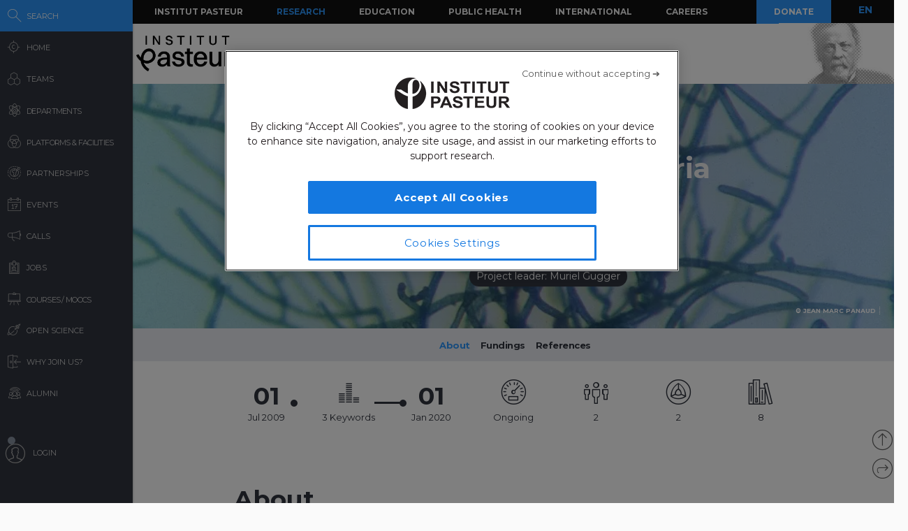

--- FILE ---
content_type: text/html; charset=UTF-8
request_url: https://research.pasteur.fr/ajax-related-content/?id=29267&n=6&pt=project
body_size: 1353
content:
<div id="main" class="site-main">

	<div id="primary" class="content-area no-side">
		<div id="content" class="site-content" role="main">
			

						
						
			
				<div id="related-container">
					
						
									<div class="related-wrap clear">
										<h3 class="related-title">You might be interested in																					</h3>
	
										<ul>
																					<li>
												<a href="https://research.pasteur.fr/en/project/pregasign1/" rel="bookmark">
													<div class="thumb round  ">
	
																													
															
																																			<div class="thumbnail">
																																									<picture><source srcset="https://research.pasteur.fr/wp-content/uploads/2015/09/research.pasteur.fr_institutpasteur_36110-150x150.jpg.webp 150w, https://research.pasteur.fr/wp-content/uploads/2015/09/research.pasteur.fr_institutpasteur_36110-250x250.jpg.webp 250w, https://research.pasteur.fr/wp-content/uploads/2015/09/research.pasteur.fr_institutpasteur_36110-50x50.jpg.webp 50w" sizes='auto, (max-width: 150px) 100vw, 150px' type="image/webp"><img width="150" height="150" src="https://research.pasteur.fr/wp-content/uploads/2015/09/research.pasteur.fr_institutpasteur_36110-150x150.jpg" class="attachment-thumbnail size-thumbnail wp-post-image" alt="" decoding="async" loading="lazy" srcset="https://research.pasteur.fr/wp-content/uploads/2015/09/research.pasteur.fr_institutpasteur_36110-150x150.jpg 150w, https://research.pasteur.fr/wp-content/uploads/2015/09/research.pasteur.fr_institutpasteur_36110-250x250.jpg 250w, https://research.pasteur.fr/wp-content/uploads/2015/09/research.pasteur.fr_institutpasteur_36110-50x50.jpg 50w" sizes="auto, (max-width: 150px) 100vw, 150px" data-eio="p" /></picture>																																																												</div>
																																																																																							
															
																											</div>
	
													<div class="description">
	
														<div class="s1-title">PREGASIGN#1: Signatures de biomarqueurs circulants pour la détection des lésions de prénéoplasie et de cancer gastrique</div>
	
															
															<div class="s2-title">
																																																																													Eliette Touati																																														</div>
	
																											</div>
												</a>
											</li>
	
																					<li>
												<a href="https://research.pasteur.fr/en/project/origin-of-structural-congenital-heart-defects/" rel="bookmark">
													<div class="thumb round  ">
	
																													
															
																																			<div class="thumbnail">
																																									<picture><source srcset="https://research.pasteur.fr/wp-content/uploads/2015/05/research.pasteur.fr_heart-morphogenesis3-e1440501042975-150x150.jpg.webp 150w, https://research.pasteur.fr/wp-content/uploads/2015/05/research.pasteur.fr_heart-morphogenesis3-e1440501042975-250x250.jpg.webp 250w, https://research.pasteur.fr/wp-content/uploads/2015/05/research.pasteur.fr_heart-morphogenesis3-e1440501042975-50x50.jpg.webp 50w" sizes='auto, (max-width: 150px) 100vw, 150px' type="image/webp"><img width="150" height="150" src="https://research.pasteur.fr/wp-content/uploads/2015/05/research.pasteur.fr_heart-morphogenesis3-e1440501042975-150x150.jpg" class="attachment-thumbnail size-thumbnail wp-post-image" alt="" decoding="async" loading="lazy" srcset="https://research.pasteur.fr/wp-content/uploads/2015/05/research.pasteur.fr_heart-morphogenesis3-e1440501042975-150x150.jpg 150w, https://research.pasteur.fr/wp-content/uploads/2015/05/research.pasteur.fr_heart-morphogenesis3-e1440501042975-250x250.jpg 250w, https://research.pasteur.fr/wp-content/uploads/2015/05/research.pasteur.fr_heart-morphogenesis3-e1440501042975-50x50.jpg 50w" sizes="auto, (max-width: 150px) 100vw, 150px" data-eio="p" /></picture>																																																												</div>
																																																																																							
															
																											</div>
	
													<div class="description">
	
														<div class="s1-title">Origin of structural congenital heart defects</div>
	
															
															<div class="s2-title">
																																																																													Sigolène Meilhac																																														</div>
	
																											</div>
												</a>
											</li>
	
																					<li>
												<a href="https://research.pasteur.fr/en/project/identification-et-caracterisation-de-ligand-ns-1-dendiapro-icareb/" rel="bookmark">
													<div class="thumb round  ">
	
																													
															
																																			<div class="thumbnail">
																																									<img width="150" height="150" src="https://research.pasteur.fr/wp-content/uploads/2022/12/research_pasteur-pawel-czerwinski-f-rcfqp7ze4-unsplash-150x150.jpg" class="attachment-thumbnail size-thumbnail" alt="" decoding="async" loading="lazy" srcset="https://research.pasteur.fr/wp-content/uploads/2022/12/research_pasteur-pawel-czerwinski-f-rcfqp7ze4-unsplash-150x150.jpg 150w, https://research.pasteur.fr/wp-content/uploads/2022/12/research_pasteur-pawel-czerwinski-f-rcfqp7ze4-unsplash-50x50.jpg 50w, https://research.pasteur.fr/wp-content/uploads/2022/12/research_pasteur-pawel-czerwinski-f-rcfqp7ze4-unsplash-250x250.jpg 250w" sizes="auto, (max-width: 150px) 100vw, 150px" />																																																												</div>
																																																																																							
															
																											</div>
	
													<div class="description">
	
														<div class="s1-title">Identification et caractérisation de ligand NS 1 &#8211; DENDIAPRO-ICAReB</div>
	
															
															<div class="s2-title">
																																																																													Marie Flamand																																														</div>
	
																											</div>
												</a>
											</li>
	
																					<li>
												<a href="https://research.pasteur.fr/en/project/micromod-role-of-nasal-microbiota-in-s-aureus-acquisition-in-hospitals/" rel="bookmark">
													<div class="thumb round  ">
	
																													
															
																																			<div class="thumbnail">
																																									<picture><source srcset="https://research.pasteur.fr/wp-content/uploads/2015/05/research.pasteur.fr_pharmacopepidemiology-and-infectious-diseases-150x150.jpg.webp 150w, https://research.pasteur.fr/wp-content/uploads/2015/05/research.pasteur.fr_pharmacopepidemiology-and-infectious-diseases-250x250.jpg.webp 250w, https://research.pasteur.fr/wp-content/uploads/2015/05/research.pasteur.fr_pharmacopepidemiology-and-infectious-diseases-50x50.jpg.webp 50w" sizes='auto, (max-width: 150px) 100vw, 150px' type="image/webp"><img width="150" height="150" src="https://research.pasteur.fr/wp-content/uploads/2015/05/research.pasteur.fr_pharmacopepidemiology-and-infectious-diseases-150x150.jpg" class="attachment-thumbnail size-thumbnail wp-post-image" alt="" decoding="async" loading="lazy" srcset="https://research.pasteur.fr/wp-content/uploads/2015/05/research.pasteur.fr_pharmacopepidemiology-and-infectious-diseases-150x150.jpg 150w, https://research.pasteur.fr/wp-content/uploads/2015/05/research.pasteur.fr_pharmacopepidemiology-and-infectious-diseases-250x250.jpg 250w, https://research.pasteur.fr/wp-content/uploads/2015/05/research.pasteur.fr_pharmacopepidemiology-and-infectious-diseases-50x50.jpg 50w" sizes="auto, (max-width: 150px) 100vw, 150px" data-eio="p" /></picture>																																																												</div>
																																																																																							
															
																											</div>
	
													<div class="description">
	
														<div class="s1-title">MICROMOD: role of nasal microbiota in S. aureus acquisition in hospitals</div>
	
															
															<div class="s2-title">
																																																																													Lulla Opatowski																																														</div>
	
																											</div>
												</a>
											</li>
	
																					<li>
												<a href="https://research.pasteur.fr/en/project/dyaspeo/" rel="bookmark">
													<div class="thumb round  ">
	
																													
															
																																			<div class="thumbnail">
																																									<picture><source srcset="https://research.pasteur.fr/wp-content/uploads/2015/05/research.pasteur.fr_pharmacopepidemiology-and-infectious-diseases-150x150.jpg.webp 150w, https://research.pasteur.fr/wp-content/uploads/2015/05/research.pasteur.fr_pharmacopepidemiology-and-infectious-diseases-250x250.jpg.webp 250w, https://research.pasteur.fr/wp-content/uploads/2015/05/research.pasteur.fr_pharmacopepidemiology-and-infectious-diseases-50x50.jpg.webp 50w" sizes='auto, (max-width: 150px) 100vw, 150px' type="image/webp"><img width="150" height="150" src="https://research.pasteur.fr/wp-content/uploads/2015/05/research.pasteur.fr_pharmacopepidemiology-and-infectious-diseases-150x150.jpg" class="attachment-thumbnail size-thumbnail wp-post-image" alt="" decoding="async" loading="lazy" srcset="https://research.pasteur.fr/wp-content/uploads/2015/05/research.pasteur.fr_pharmacopepidemiology-and-infectious-diseases-150x150.jpg 150w, https://research.pasteur.fr/wp-content/uploads/2015/05/research.pasteur.fr_pharmacopepidemiology-and-infectious-diseases-250x250.jpg 250w, https://research.pasteur.fr/wp-content/uploads/2015/05/research.pasteur.fr_pharmacopepidemiology-and-infectious-diseases-50x50.jpg 50w" sizes="auto, (max-width: 150px) 100vw, 150px" data-eio="p" /></picture>																																																												</div>
																																																																																							
															
																											</div>
	
													<div class="description">
	
														<div class="s1-title">DYASPEO: transmission of Enterobacterales between humans and companion animals in households</div>
	
															
															<div class="s2-title">
																																																																													Lulla Opatowski																																														</div>
	
																											</div>
												</a>
											</li>
	
																					<li>
												<a href="https://research.pasteur.fr/en/project/parthage-multi-resistant-enterobacterales-acquisition-in-hospitals/" rel="bookmark">
													<div class="thumb round  ">
	
																													
															
																																			<div class="thumbnail">
																																									<picture><source srcset="https://research.pasteur.fr/wp-content/uploads/2015/05/research.pasteur.fr_pharmacopepidemiology-and-infectious-diseases-150x150.jpg.webp 150w, https://research.pasteur.fr/wp-content/uploads/2015/05/research.pasteur.fr_pharmacopepidemiology-and-infectious-diseases-250x250.jpg.webp 250w, https://research.pasteur.fr/wp-content/uploads/2015/05/research.pasteur.fr_pharmacopepidemiology-and-infectious-diseases-50x50.jpg.webp 50w" sizes='auto, (max-width: 150px) 100vw, 150px' type="image/webp"><img width="150" height="150" src="https://research.pasteur.fr/wp-content/uploads/2015/05/research.pasteur.fr_pharmacopepidemiology-and-infectious-diseases-150x150.jpg" class="attachment-thumbnail size-thumbnail wp-post-image" alt="" decoding="async" loading="lazy" srcset="https://research.pasteur.fr/wp-content/uploads/2015/05/research.pasteur.fr_pharmacopepidemiology-and-infectious-diseases-150x150.jpg 150w, https://research.pasteur.fr/wp-content/uploads/2015/05/research.pasteur.fr_pharmacopepidemiology-and-infectious-diseases-250x250.jpg 250w, https://research.pasteur.fr/wp-content/uploads/2015/05/research.pasteur.fr_pharmacopepidemiology-and-infectious-diseases-50x50.jpg 50w" sizes="auto, (max-width: 150px) 100vw, 150px" data-eio="p" /></picture>																																																												</div>
																																																																																							
															
																											</div>
	
													<div class="description">
	
														<div class="s1-title">PARTHAGE: multi-resistant Enterobacterales acquisition in hospitals</div>
	
															
															<div class="s2-title">
																																																																													Lulla Opatowski																																														</div>
	
																											</div>
												</a>
											</li>
	
																				</ul>
									</div>
																						
							
				</div>
					</div><!-- #content -->
	</div><!-- #primary -->
</div><!-- #main -->

<!--Cached using Nginx-Helper on 2026-01-18 18:10:47. It took 150 queries executed in 1.316 seconds.-->
<!--Visit http://wordpress.org/extend/plugins/nginx-helper/faq/ for more details-->

--- FILE ---
content_type: text/html; charset=UTF-8
request_url: https://research.pasteur.fr/ajax-related-content/?id=29267&n=6&pt=team
body_size: 998
content:
<div id="main" class="site-main">

	<div id="primary" class="content-area no-side">
		<div id="content" class="site-content" role="main">
			

						
						
			
				<div id="related-container">
					
						
									<div class="related-wrap clear">
										<h3 class="related-title">You might be interested in																					</h3>
	
										<ul>
																					<li>
												<a href="https://research.pasteur.fr/en/team/evolutionary-dynamics-of-infectious-diseases/" rel="bookmark">
													<div class="thumb round  ">
	
																													
															
																<img width="150" height="150" src="https://research.pasteur.fr/wp-content/uploads/2022/12/research_pasteur-pawel-czerwinski-f-rcfqp7ze4-unsplash-150x150.jpg" class="attachment-thumbnail size-thumbnail" alt="" decoding="async" loading="lazy" srcset="https://research.pasteur.fr/wp-content/uploads/2022/12/research_pasteur-pawel-czerwinski-f-rcfqp7ze4-unsplash-150x150.jpg 150w, https://research.pasteur.fr/wp-content/uploads/2022/12/research_pasteur-pawel-czerwinski-f-rcfqp7ze4-unsplash-50x50.jpg 50w, https://research.pasteur.fr/wp-content/uploads/2022/12/research_pasteur-pawel-czerwinski-f-rcfqp7ze4-unsplash-250x250.jpg 250w" sizes="auto, (max-width: 150px) 100vw, 150px" />	
															
																											</div>
	
													<div class="description">
	
														<div class="s1-title">Evolutionary dynamics of infectious diseases</div>
	
															
															<div class="s2-title">
																																																																													Sebastian Duchene																																														</div>
	
																											</div>
												</a>
											</li>
	
																					<li>
												<a href="https://research.pasteur.fr/en/team/insect-infection-immunity/" rel="bookmark">
													<div class="thumb round  ">
	
																													
															
																<img width="150" height="150" src="https://research.pasteur.fr/wp-content/uploads/2022/12/research_pasteur-pawel-czerwinski-f-rcfqp7ze4-unsplash-150x150.jpg" class="attachment-thumbnail size-thumbnail" alt="" decoding="async" loading="lazy" srcset="https://research.pasteur.fr/wp-content/uploads/2022/12/research_pasteur-pawel-czerwinski-f-rcfqp7ze4-unsplash-150x150.jpg 150w, https://research.pasteur.fr/wp-content/uploads/2022/12/research_pasteur-pawel-czerwinski-f-rcfqp7ze4-unsplash-50x50.jpg 50w, https://research.pasteur.fr/wp-content/uploads/2022/12/research_pasteur-pawel-czerwinski-f-rcfqp7ze4-unsplash-250x250.jpg 250w" sizes="auto, (max-width: 150px) 100vw, 150px" />	
															
																											</div>
	
													<div class="description">
	
														<div class="s1-title">Insect Infection &amp; Immunity</div>
	
															
															<div class="s2-title">
																																																																													Sarah Merkling																																														</div>
	
																											</div>
												</a>
											</li>
	
																					<li>
												<a href="https://research.pasteur.fr/en/team/human-and-artificial-perception/" rel="bookmark">
													<div class="thumb round  ">
	
																													
															
																<img width="150" height="150" src="https://research.pasteur.fr/wp-content/uploads/2022/12/research_pasteur-pawel-czerwinski-f-rcfqp7ze4-unsplash-150x150.jpg" class="attachment-thumbnail size-thumbnail" alt="" decoding="async" loading="lazy" srcset="https://research.pasteur.fr/wp-content/uploads/2022/12/research_pasteur-pawel-czerwinski-f-rcfqp7ze4-unsplash-150x150.jpg 150w, https://research.pasteur.fr/wp-content/uploads/2022/12/research_pasteur-pawel-czerwinski-f-rcfqp7ze4-unsplash-50x50.jpg 50w, https://research.pasteur.fr/wp-content/uploads/2022/12/research_pasteur-pawel-czerwinski-f-rcfqp7ze4-unsplash-250x250.jpg 250w" sizes="auto, (max-width: 150px) 100vw, 150px" />	
															
																											</div>
	
													<div class="description">
	
														<div class="s1-title">Human and Artificial Perception</div>
	
															
															<div class="s2-title">
																																																																													Keith Doelling																																														</div>
	
																											</div>
												</a>
											</li>
	
																					<li>
												<a href="https://research.pasteur.fr/en/team/u1347-parasitinnov/" rel="bookmark">
													<div class="thumb round  ">
	
																													
															
																<img width="150" height="150" src="https://research.pasteur.fr/wp-content/uploads/2022/12/research_pasteur-pawel-czerwinski-f-rcfqp7ze4-unsplash-150x150.jpg" class="attachment-thumbnail size-thumbnail" alt="" decoding="async" loading="lazy" srcset="https://research.pasteur.fr/wp-content/uploads/2022/12/research_pasteur-pawel-czerwinski-f-rcfqp7ze4-unsplash-150x150.jpg 150w, https://research.pasteur.fr/wp-content/uploads/2022/12/research_pasteur-pawel-czerwinski-f-rcfqp7ze4-unsplash-50x50.jpg 50w, https://research.pasteur.fr/wp-content/uploads/2022/12/research_pasteur-pawel-czerwinski-f-rcfqp7ze4-unsplash-250x250.jpg 250w" sizes="auto, (max-width: 150px) 100vw, 150px" />	
															
																											</div>
	
													<div class="description">
	
														<div class="s1-title">U1347 &#8211; ParasitInnov</div>
	
															
															<div class="s2-title">
																																																																													Chetan Chitnis																																														</div>
	
																											</div>
												</a>
											</li>
	
																					<li>
												<a href="https://research.pasteur.fr/en/team/meta-organism/" rel="bookmark">
													<div class="thumb round  ">
	
																													
															
																<img width="150" height="150" src="https://research.pasteur.fr/wp-content/uploads/2022/12/research_pasteur-pawel-czerwinski-f-rcfqp7ze4-unsplash-150x150.jpg" class="attachment-thumbnail size-thumbnail" alt="" decoding="async" loading="lazy" srcset="https://research.pasteur.fr/wp-content/uploads/2022/12/research_pasteur-pawel-czerwinski-f-rcfqp7ze4-unsplash-150x150.jpg 150w, https://research.pasteur.fr/wp-content/uploads/2022/12/research_pasteur-pawel-czerwinski-f-rcfqp7ze4-unsplash-50x50.jpg 50w, https://research.pasteur.fr/wp-content/uploads/2022/12/research_pasteur-pawel-czerwinski-f-rcfqp7ze4-unsplash-250x250.jpg 250w" sizes="auto, (max-width: 150px) 100vw, 150px" />	
															
																											</div>
	
													<div class="description">
	
														<div class="s1-title">Meta-organism</div>
	
															
															<div class="s2-title">
																																																																													Yasmine Belkaid																																														</div>
	
																											</div>
												</a>
											</li>
	
																					<li>
												<a href="https://research.pasteur.fr/en/team/integrative-structural-biology/" rel="bookmark">
													<div class="thumb round  ">
	
																													
															
															<picture><source srcset="https://research.pasteur.fr/wp-content/uploads/2024/10/research_pasteur-enintegrative-structural-cell-biologyfrbiologie-cellulaire-structurale-integrative-bandeau-a-briegel-150x150.jpg.webp 150w, https://research.pasteur.fr/wp-content/uploads/2024/10/research_pasteur-enintegrative-structural-cell-biologyfrbiologie-cellulaire-structurale-integrative-bandeau-a-briegel-50x50.jpg.webp 50w, https://research.pasteur.fr/wp-content/uploads/2024/10/research_pasteur-enintegrative-structural-cell-biologyfrbiologie-cellulaire-structurale-integrative-bandeau-a-briegel-250x250.jpg.webp 250w" sizes='auto, (max-width: 150px) 100vw, 150px' type="image/webp"><img width="150" height="150" src="https://research.pasteur.fr/wp-content/uploads/2024/10/research_pasteur-enintegrative-structural-cell-biologyfrbiologie-cellulaire-structurale-integrative-bandeau-a-briegel-150x150.jpg" class="attachment-thumbnail size-thumbnail wp-post-image" alt="" decoding="async" loading="lazy" srcset="https://research.pasteur.fr/wp-content/uploads/2024/10/research_pasteur-enintegrative-structural-cell-biologyfrbiologie-cellulaire-structurale-integrative-bandeau-a-briegel-150x150.jpg 150w, https://research.pasteur.fr/wp-content/uploads/2024/10/research_pasteur-enintegrative-structural-cell-biologyfrbiologie-cellulaire-structurale-integrative-bandeau-a-briegel-50x50.jpg 50w, https://research.pasteur.fr/wp-content/uploads/2024/10/research_pasteur-enintegrative-structural-cell-biologyfrbiologie-cellulaire-structurale-integrative-bandeau-a-briegel-250x250.jpg 250w" sizes="auto, (max-width: 150px) 100vw, 150px" data-eio="p" /></picture>	
															
																											</div>
	
													<div class="description">
	
														<div class="s1-title">Integrative Structural Cell Biology</div>
	
															
															<div class="s2-title">
																																																																													Ariane Briegel																																														</div>
	
																											</div>
												</a>
											</li>
	
																				</ul>
									</div>
																						
							
				</div>
					</div><!-- #content -->
	</div><!-- #primary -->
</div><!-- #main -->

<!--Cached using Nginx-Helper on 2026-01-18 18:10:47. It took 136 queries executed in 1.250 seconds.-->
<!--Visit http://wordpress.org/extend/plugins/nginx-helper/faq/ for more details-->

--- FILE ---
content_type: text/html; charset=UTF-8
request_url: https://research.pasteur.fr/ajax-related-content/?id=29267&n=6&pt=member
body_size: 1195
content:
<div id="main" class="site-main">

	<div id="primary" class="content-area no-side">
		<div id="content" class="site-content" role="main">
			

						
						
			
				<div id="related-container">
					
						
									<div class="related-wrap clear">
										<h3 class="related-title">You might be interested in																					</h3>
	
										<ul>
																					<li>
												<a href="https://research.pasteur.fr/en/member/256698/" rel="bookmark">
													<div class="thumb round member member-thumb ">
	
																													
															
															<picture><source srcset="https://research.pasteur.fr/wp-content/uploads/2026/01/research_pasteur-auto-draft-202511141630152491-150x150.jpg.webp 150w, https://research.pasteur.fr/wp-content/uploads/2026/01/research_pasteur-auto-draft-202511141630152491-50x50.jpg.webp 50w, https://research.pasteur.fr/wp-content/uploads/2026/01/research_pasteur-auto-draft-202511141630152491-400x400.jpg.webp 400w" sizes='auto, (max-width: 150px) 100vw, 150px' type="image/webp"><img width="150" height="150" src="https://research.pasteur.fr/wp-content/uploads/2026/01/research_pasteur-auto-draft-202511141630152491-150x150.jpg" class="attachment-thumbnail size-thumbnail wp-post-image" alt="" decoding="async" loading="lazy" srcset="https://research.pasteur.fr/wp-content/uploads/2026/01/research_pasteur-auto-draft-202511141630152491-150x150.jpg 150w, https://research.pasteur.fr/wp-content/uploads/2026/01/research_pasteur-auto-draft-202511141630152491-50x50.jpg 50w, https://research.pasteur.fr/wp-content/uploads/2026/01/research_pasteur-auto-draft-202511141630152491-400x400.jpg 400w" sizes="auto, (max-width: 150px) 100vw, 150px" data-eio="p" /></picture>	
															
																											</div>
	
													<div class="description">
	
														<div class="s1-title">Jean Martin Kam Bê Yatuonidiimi</div>
	
															
															<div class="s2-title">
																PhD Student															</div>
	
																											</div>
												</a>
											</li>
	
																					<li>
												<a href="https://research.pasteur.fr/en/member/victoria-carcauzon/" rel="bookmark">
													<div class="thumb round member member-thumb ">
	
																													
															
															<picture><source srcset="https://research.pasteur.fr/wp-content/uploads/2026/01/research_pasteur-victoria-carcauzon-carcauzon-victoria-1-150x150.jpg.webp 150w, https://research.pasteur.fr/wp-content/uploads/2026/01/research_pasteur-victoria-carcauzon-carcauzon-victoria-1-50x50.jpg.webp 50w, https://research.pasteur.fr/wp-content/uploads/2026/01/research_pasteur-victoria-carcauzon-carcauzon-victoria-1-400x400.jpg.webp 400w" sizes='auto, (max-width: 150px) 100vw, 150px' type="image/webp"><img width="150" height="150" src="https://research.pasteur.fr/wp-content/uploads/2026/01/research_pasteur-victoria-carcauzon-carcauzon-victoria-1-150x150.jpg" class="attachment-thumbnail size-thumbnail wp-post-image" alt="" decoding="async" loading="lazy" srcset="https://research.pasteur.fr/wp-content/uploads/2026/01/research_pasteur-victoria-carcauzon-carcauzon-victoria-1-150x150.jpg 150w, https://research.pasteur.fr/wp-content/uploads/2026/01/research_pasteur-victoria-carcauzon-carcauzon-victoria-1-50x50.jpg 50w, https://research.pasteur.fr/wp-content/uploads/2026/01/research_pasteur-victoria-carcauzon-carcauzon-victoria-1-400x400.jpg 400w" sizes="auto, (max-width: 150px) 100vw, 150px" data-eio="p" /></picture>	
															
																											</div>
	
													<div class="description">
	
														<div class="s1-title">Victoria Carcauzon</div>
	
															
															<div class="s2-title">
																Post-doc															</div>
	
																											</div>
												</a>
											</li>
	
																					<li>
												<a href="https://research.pasteur.fr/en/member/henri-gonde/" rel="bookmark">
													<div class="thumb round member member-thumb ">
	
																													
															
															<picture><source srcset="https://research.pasteur.fr/wp-content/uploads/2026/01/research_pasteur-henri-gonde-research-pasteur-henri-gonde-photo-1.jpg-1-150x150.jpg.webp 150w, https://research.pasteur.fr/wp-content/uploads/2026/01/research_pasteur-henri-gonde-research-pasteur-henri-gonde-photo-1.jpg-1-50x50.jpg.webp 50w, https://research.pasteur.fr/wp-content/uploads/2026/01/research_pasteur-henri-gonde-research-pasteur-henri-gonde-photo-1.jpg-1-400x400.jpg.webp 400w" sizes='auto, (max-width: 150px) 100vw, 150px' type="image/webp"><img width="150" height="150" src="https://research.pasteur.fr/wp-content/uploads/2026/01/research_pasteur-henri-gonde-research-pasteur-henri-gonde-photo-1.jpg-1-150x150.jpg" class="attachment-thumbnail size-thumbnail wp-post-image" alt="" decoding="async" loading="lazy" srcset="https://research.pasteur.fr/wp-content/uploads/2026/01/research_pasteur-henri-gonde-research-pasteur-henri-gonde-photo-1.jpg-1-150x150.jpg 150w, https://research.pasteur.fr/wp-content/uploads/2026/01/research_pasteur-henri-gonde-research-pasteur-henri-gonde-photo-1.jpg-1-50x50.jpg 50w, https://research.pasteur.fr/wp-content/uploads/2026/01/research_pasteur-henri-gonde-research-pasteur-henri-gonde-photo-1.jpg-1-400x400.jpg 400w" sizes="auto, (max-width: 150px) 100vw, 150px" data-eio="p" /></picture>	
															
																											</div>
	
													<div class="description">
	
														<div class="s1-title">Henri Gondé</div>
	
															
															<div class="s2-title">
																Visiting Scientist															</div>
	
																											</div>
												</a>
											</li>
	
																					<li>
												<a href="https://research.pasteur.fr/en/member/ulysse-musielak/" rel="bookmark">
													<div class="thumb round member member-thumb ">
	
																													
															
															<picture><source srcset="https://research.pasteur.fr/wp-content/uploads/2026/01/research_pasteur-ulysse-musielak-photo-site-pasteur-150x150.jpeg.webp 150w, https://research.pasteur.fr/wp-content/uploads/2026/01/research_pasteur-ulysse-musielak-photo-site-pasteur-300x300.jpeg.webp 300w, https://research.pasteur.fr/wp-content/uploads/2026/01/research_pasteur-ulysse-musielak-photo-site-pasteur-1024x1022.jpeg.webp 1024w, https://research.pasteur.fr/wp-content/uploads/2026/01/research_pasteur-ulysse-musielak-photo-site-pasteur-768x767.jpeg.webp 768w, https://research.pasteur.fr/wp-content/uploads/2026/01/research_pasteur-ulysse-musielak-photo-site-pasteur-1536x1533.jpeg.webp 1536w, https://research.pasteur.fr/wp-content/uploads/2026/01/research_pasteur-ulysse-musielak-photo-site-pasteur-50x50.jpeg.webp 50w, https://research.pasteur.fr/wp-content/uploads/2026/01/research_pasteur-ulysse-musielak-photo-site-pasteur-400x400.jpeg.webp 400w, https://research.pasteur.fr/wp-content/uploads/2026/01/research_pasteur-ulysse-musielak-photo-site-pasteur.jpeg.webp 1545w" sizes='auto, (max-width: 150px) 100vw, 150px' type="image/webp"><img width="150" height="150" src="https://research.pasteur.fr/wp-content/uploads/2026/01/research_pasteur-ulysse-musielak-photo-site-pasteur-150x150.jpeg" class="attachment-thumbnail size-thumbnail wp-post-image" alt="" decoding="async" loading="lazy" srcset="https://research.pasteur.fr/wp-content/uploads/2026/01/research_pasteur-ulysse-musielak-photo-site-pasteur-150x150.jpeg 150w, https://research.pasteur.fr/wp-content/uploads/2026/01/research_pasteur-ulysse-musielak-photo-site-pasteur-300x300.jpeg 300w, https://research.pasteur.fr/wp-content/uploads/2026/01/research_pasteur-ulysse-musielak-photo-site-pasteur-1024x1022.jpeg 1024w, https://research.pasteur.fr/wp-content/uploads/2026/01/research_pasteur-ulysse-musielak-photo-site-pasteur-768x767.jpeg 768w, https://research.pasteur.fr/wp-content/uploads/2026/01/research_pasteur-ulysse-musielak-photo-site-pasteur-1536x1533.jpeg 1536w, https://research.pasteur.fr/wp-content/uploads/2026/01/research_pasteur-ulysse-musielak-photo-site-pasteur-50x50.jpeg 50w, https://research.pasteur.fr/wp-content/uploads/2026/01/research_pasteur-ulysse-musielak-photo-site-pasteur-400x400.jpeg 400w, https://research.pasteur.fr/wp-content/uploads/2026/01/research_pasteur-ulysse-musielak-photo-site-pasteur.jpeg 1545w" sizes="auto, (max-width: 150px) 100vw, 150px" data-eio="p" /></picture>	
															
																											</div>
	
													<div class="description">
	
														<div class="s1-title">Ulysse Musielak</div>
	
															
															<div class="s2-title">
																Master Student															</div>
	
																											</div>
												</a>
											</li>
	
																					<li>
												<a href="https://research.pasteur.fr/en/member/blanca-rojo-diaz-guyon/" rel="bookmark">
													<div class="thumb round member member-thumb ">
	
																													
															
															<picture><source srcset="https://research.pasteur.fr/wp-content/uploads/2026/01/research_pasteur-blanca-rojo-diaz-guyon-blanca-rojo-diaz-nb-carre2-150x150.jpg.webp 150w, https://research.pasteur.fr/wp-content/uploads/2026/01/research_pasteur-blanca-rojo-diaz-guyon-blanca-rojo-diaz-nb-carre2-300x300.jpg.webp 300w, https://research.pasteur.fr/wp-content/uploads/2026/01/research_pasteur-blanca-rojo-diaz-guyon-blanca-rojo-diaz-nb-carre2-1024x1024.jpg.webp 1024w, https://research.pasteur.fr/wp-content/uploads/2026/01/research_pasteur-blanca-rojo-diaz-guyon-blanca-rojo-diaz-nb-carre2-768x767.jpg.webp 768w, https://research.pasteur.fr/wp-content/uploads/2026/01/research_pasteur-blanca-rojo-diaz-guyon-blanca-rojo-diaz-nb-carre2-50x50.jpg.webp 50w, https://research.pasteur.fr/wp-content/uploads/2026/01/research_pasteur-blanca-rojo-diaz-guyon-blanca-rojo-diaz-nb-carre2-400x400.jpg.webp 400w, https://research.pasteur.fr/wp-content/uploads/2026/01/research_pasteur-blanca-rojo-diaz-guyon-blanca-rojo-diaz-nb-carre2.jpg.webp 1224w" sizes='auto, (max-width: 150px) 100vw, 150px' type="image/webp"><img width="150" height="150" src="https://research.pasteur.fr/wp-content/uploads/2026/01/research_pasteur-blanca-rojo-diaz-guyon-blanca-rojo-diaz-nb-carre2-150x150.jpg" class="attachment-thumbnail size-thumbnail wp-post-image" alt="" decoding="async" loading="lazy" srcset="https://research.pasteur.fr/wp-content/uploads/2026/01/research_pasteur-blanca-rojo-diaz-guyon-blanca-rojo-diaz-nb-carre2-150x150.jpg 150w, https://research.pasteur.fr/wp-content/uploads/2026/01/research_pasteur-blanca-rojo-diaz-guyon-blanca-rojo-diaz-nb-carre2-300x300.jpg 300w, https://research.pasteur.fr/wp-content/uploads/2026/01/research_pasteur-blanca-rojo-diaz-guyon-blanca-rojo-diaz-nb-carre2-1024x1024.jpg 1024w, https://research.pasteur.fr/wp-content/uploads/2026/01/research_pasteur-blanca-rojo-diaz-guyon-blanca-rojo-diaz-nb-carre2-768x767.jpg 768w, https://research.pasteur.fr/wp-content/uploads/2026/01/research_pasteur-blanca-rojo-diaz-guyon-blanca-rojo-diaz-nb-carre2-50x50.jpg 50w, https://research.pasteur.fr/wp-content/uploads/2026/01/research_pasteur-blanca-rojo-diaz-guyon-blanca-rojo-diaz-nb-carre2-400x400.jpg 400w, https://research.pasteur.fr/wp-content/uploads/2026/01/research_pasteur-blanca-rojo-diaz-guyon-blanca-rojo-diaz-nb-carre2.jpg 1224w" sizes="auto, (max-width: 150px) 100vw, 150px" data-eio="p" /></picture>	
															
																											</div>
	
													<div class="description">
	
														<div class="s1-title">Blanca Rojo Guyon</div>
	
															
															<div class="s2-title">
																Administrative Staff															</div>
	
																											</div>
												</a>
											</li>
	
																					<li>
												<a href="https://research.pasteur.fr/en/member/siana-ruiz-stannah/" rel="bookmark">
													<div class="thumb round member member-thumb ">
	
																													
															
															<picture><source srcset="https://research.pasteur.fr/wp-content/uploads/2026/01/research_pasteur-siana-ruiz-stannah-siana-rs-photo-150x150.jpg.webp 150w, https://research.pasteur.fr/wp-content/uploads/2026/01/research_pasteur-siana-ruiz-stannah-siana-rs-photo-50x50.jpg.webp 50w, https://research.pasteur.fr/wp-content/uploads/2026/01/research_pasteur-siana-ruiz-stannah-siana-rs-photo-400x400.jpg.webp 400w" sizes='auto, (max-width: 150px) 100vw, 150px' type="image/webp"><img width="150" height="150" src="https://research.pasteur.fr/wp-content/uploads/2026/01/research_pasteur-siana-ruiz-stannah-siana-rs-photo-150x150.jpg" class="attachment-thumbnail size-thumbnail wp-post-image" alt="" decoding="async" loading="lazy" srcset="https://research.pasteur.fr/wp-content/uploads/2026/01/research_pasteur-siana-ruiz-stannah-siana-rs-photo-150x150.jpg 150w, https://research.pasteur.fr/wp-content/uploads/2026/01/research_pasteur-siana-ruiz-stannah-siana-rs-photo-50x50.jpg 50w, https://research.pasteur.fr/wp-content/uploads/2026/01/research_pasteur-siana-ruiz-stannah-siana-rs-photo-400x400.jpg 400w" sizes="auto, (max-width: 150px) 100vw, 150px" data-eio="p" /></picture>	
															
																											</div>
	
													<div class="description">
	
														<div class="s1-title">Siana Ruiz Stannah</div>
	
															
															<div class="s2-title">
																Undergraduate Student															</div>
	
																											</div>
												</a>
											</li>
	
																				</ul>
									</div>
																						
							
				</div>
					</div><!-- #content -->
	</div><!-- #primary -->
</div><!-- #main -->

<!--Cached using Nginx-Helper on 2026-01-18 18:10:51. It took 129 queries executed in 5.044 seconds.-->
<!--Visit http://wordpress.org/extend/plugins/nginx-helper/faq/ for more details-->

--- FILE ---
content_type: application/javascript
request_url: https://research.pasteur.fr/wp-content/themes/biologyx2/js/sigma/src/sigma.settings.js?_=1768756245567
body_size: 2279
content:
;(function(undefined) {
  'use strict';

  if (typeof sigma === 'undefined')
    throw 'sigma is not declared';

  // Packages initialization:
  sigma.utils.pkg('sigma.settings');

  var settings = {
    /**
     * GRAPH SETTINGS:
     * ***************
     */
    // {boolean} Indicates if the data have to be cloned in methods to add
    //           nodes or edges.
    clone: true,
    // {boolean} Indicates if nodes "id" values and edges "id", "source" and
    //           "target" values must be set as immutable.
    immutable: true,
    // {boolean} Indicates if sigma can log its errors and warnings.
    verbose: false,


    /**
     * RENDERERS SETTINGS:
     * *******************
     */
    // {string}
    classPrefix: 'sigma',
    // {string}
    defaultNodeType: 'def',
    // {string}
    defaultEdgeType: 'def',
    // {string}
    defaultLabelColor: '#000',
    // {string}
    defaultEdgeColor: '#000',
    // {string}
    defaultNodeColor: '#000',
    // {string}
    defaultLabelSize: 14,
    // {string} Indicates how to choose the edges color. Available values:
    //          "source", "target", "default"
    edgeColor: 'source',
    // {number} Defines the minimal edge's arrow display size.
    minArrowSize: 0,
    // {string}
    font: 'arial',
    // {string} Example: 'bold'
    fontStyle: '',
    // {string} Indicates how to choose the labels color. Available values:
    //          "node", "default"
    labelColor: 'default',
    // {string} Indicates how to choose the labels size. Available values:
    //          "fixed", "proportional"
    labelSize: 'fixed',
    // {string} The ratio between the font size of the label and the node size.
    labelSizeRatio: 1,
    // {number} The minimum size a node must have to see its label displayed.
    labelThreshold: 8,
    // {number} The oversampling factor used in WebGL renderer.
    webglOversamplingRatio: 2,
    // {number} The size of the border of hovered nodes.
    borderSize: 0,
    // {number} The default hovered node border's color.
    defaultNodeBorderColor: '#000',
    // {number} The hovered node's label font. If not specified, will heritate
    //          the "font" value.
    hoverFont: '',
    // {boolean} If true, then only one node can be hovered at a time.
    singleHover: true,
    // {string} Example: 'bold'
    hoverFontStyle: '',
    // {string} Indicates how to choose the hovered nodes shadow color.
    //          Available values: "node", "default"
    labelHoverShadow: 'default',
    // {string}
    labelHoverShadowColor: '#000',
    // {string} Indicates how to choose the hovered nodes color.
    //          Available values: "node", "default"
    nodeHoverColor: 'node',
    // {string}
    defaultNodeHoverColor: '#000',
    // {string} Indicates how to choose the hovered nodes background color.
    //          Available values: "node", "default"
    labelHoverBGColor: 'default',
    // {string}
    defaultHoverLabelBGColor: '#fff',
    // {string} Indicates how to choose the hovered labels color.
    //          Available values: "node", "default"
    labelHoverColor: 'default',
    // {string}
    defaultLabelHoverColor: '#000',
    // {string} Indicates how to choose the edges hover color. Available values:
    //          "edge", "default"
    edgeHoverColor: 'edge',
    // {number} The size multiplicator of hovered edges.
    edgeHoverSizeRatio: 1,
    // {string}
    defaultEdgeHoverColor: '#000',
    // {boolean} Indicates if the edge extremities must be hovered when the
    //           edge is hovered.
    edgeHoverExtremities: false,
    // {booleans} The different drawing modes:
    //           false: Layered not displayed.
    //           true: Layered displayed.
    drawEdges: true,
    drawNodes: true,
    drawLabels: true,
    drawEdgeLabels: false,
    // {boolean} Indicates if the edges must be drawn in several frames or in
    //           one frame, as the nodes and labels are drawn.
    batchEdgesDrawing: false,
    // {boolean} Indicates if the edges must be hidden during dragging and
    //           animations.
    hideEdgesOnMove: false,
    // {numbers} The different batch sizes, when elements are displayed in
    //           several frames.
    canvasEdgesBatchSize: 500,
    webglEdgesBatchSize: 1000,




    /**
     * RESCALE SETTINGS:
     * *****************
     */
    // {string} Indicates of to scale the graph relatively to its container.
    //          Available values: "inside", "outside"
    scalingMode: 'inside',
    // {number} The margin to keep around the graph.
    sideMargin: 0,
    // {number} Determine the size of the smallest and the biggest node / edges
    //          on the screen. This mapping makes easier to display the graph,
    //          avoiding too big nodes that take half of the screen, or too
    //          small ones that are not readable. If the two parameters are
    //          equals, then the minimal display size will be 0. And if they
    //          are both equal to 0, then there is no mapping, and the radius
    //          of the nodes will be their size.
    minEdgeSize: 0.5,
    maxEdgeSize: 1,
    minNodeSize: 1,
    maxNodeSize: 8,




    /**
     * CAPTORS SETTINGS:
     * *****************
     */
    // {boolean}
    touchEnabled: true,
    // {boolean}
    mouseEnabled: true,
    // {boolean}
    mouseWheelEnabled: true,
    // {boolean}
    doubleClickEnabled: true,
    // {boolean} Defines whether the custom events such as "clickNode" can be
    //           used.
    eventsEnabled: true,
    // {number} Defines by how much multiplicating the zooming level when the
    //          user zooms with the mouse-wheel.
    zoomingRatio: 1.7,
    // {number} Defines by how much multiplicating the zooming level when the
    //          user zooms by double clicking.
    doubleClickZoomingRatio: 2.2,
    // {number} The minimum zooming level.
    zoomMin: 0.0625,
    // {number} The maximum zooming level.
    zoomMax: 2,
    // {number} The duration of animations following a mouse scrolling.
    mouseZoomDuration: 200,
    // {number} The duration of animations following a mouse double click.
    doubleClickZoomDuration: 200,
    // {number} The duration of animations following a mouse dropping.
    mouseInertiaDuration: 200,
    // {number} The inertia power (mouse captor).
    mouseInertiaRatio: 3,
    // {number} The duration of animations following a touch dropping.
    touchInertiaDuration: 200,
    // {number} The inertia power (touch captor).
    touchInertiaRatio: 3,
    // {number} The maximum time between two clicks to make it a double click.
    doubleClickTimeout: 300,
    // {number} The maximum time between two taps to make it a double tap.
    doubleTapTimeout: 300,
    // {number} The maximum time of dragging to trigger intertia.
    dragTimeout: 200,




    /**
     * GLOBAL SETTINGS:
     * ****************
     */
    // {boolean} Determines whether the instance has to refresh itself
    //           automatically when a "resize" event is dispatched from the
    //           window object.
    autoResize: true,
    // {boolean} Determines whether the "rescale" middleware has to be called
    //           automatically for each camera on refresh.
    autoRescale: true,
    // {boolean} If set to false, the camera method "goTo" will basically do
    //           nothing.
    enableCamera: true,
    // {boolean} If set to false, the nodes cannot be hovered.
    enableHovering: true,
    // {boolean} If set to true, the edges can be hovered.
    enableEdgeHovering: false,
    // {number} The size of the area around the edges to activate hovering.
    edgeHoverPrecision: 5,
    // {boolean} If set to true, the rescale middleware will ignore node sizes
    //           to determine the graphs boundings.
    rescaleIgnoreSize: false,
    // {boolean} Determines if the core has to try to catch errors on
    //           rendering.
    skipErrors: false,




    /**
     * CAMERA SETTINGS:
     * ****************
     */
    // {number} The power degrees applied to the nodes/edges size relatively to
    //          the zooming level. Basically:
    //           > onScreenR = Math.pow(zoom, nodesPowRatio) * R
    //           > onScreenT = Math.pow(zoom, edgesPowRatio) * T
    nodesPowRatio: 0.5,
    edgesPowRatio: 0.5,




    /**
     * ANIMATIONS SETTINGS:
     * ********************
     */
    // {number} The default animation time.
    animationsTime: 200
  };

  // Export the previously designed settings:
  sigma.settings = sigma.utils.extend(sigma.settings || {}, settings);
}).call(this);
